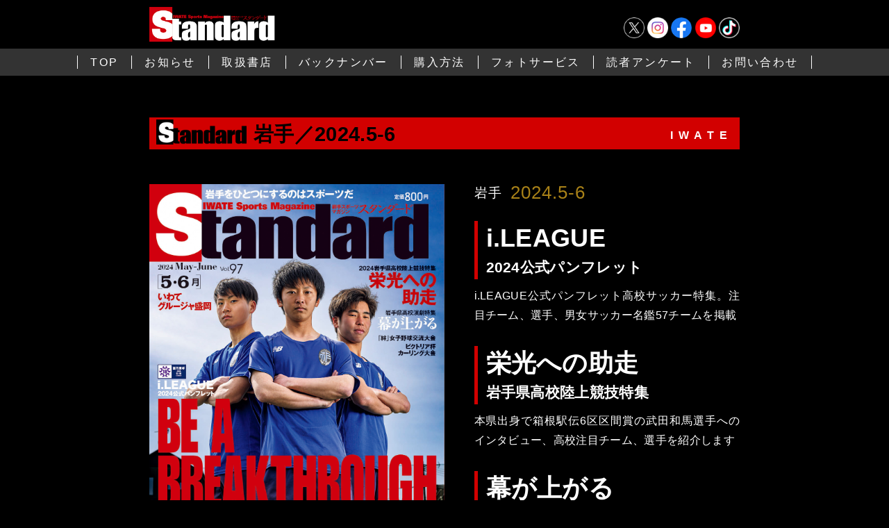

--- FILE ---
content_type: text/html; charset=UTF-8
request_url: https://iwatestandard.jp/magazine-iwate/standard-vol-97%EF%BC%BB5-6%E6%9C%88%E5%8F%B7%EF%BC%BD4-25%E7%99%BA%E5%A3%B2%EF%BC%81/
body_size: 30539
content:
<!DOCTYPE HTML>
<html lang="ja">
<head>
<meta name="viewport" content="width=device-width,initial-scale=1.0" />
<meta charset="UTF-8" />
<meta name="format-detection" content="telephone=no">

<link rel="shortcut icon" href="https://standardweb.jp/magazine/wp-content/themes/magazine/favicon.ico" type="image/vnd.microsoft.icon">
<link rel="icon" href="https://standardweb.jp/magazine/wp-content/themes/magazine/favicon.ico" type="image/vnd.microsoft.icon">

<title>
Standard vol.97［5.6月号］4/25発売！-</title>

<meta name="robots" content="noindex,nofollow">

<link rel="stylesheet" href="https://standardweb.jp/magazine/wp-content/themes/magazine/style.css" />

<script src="https://ajax.googleapis.com/ajax/libs/jquery/1.7.1/jquery.min.js"></script>
<script type="text/javascript">
$(function() {
	var topBtn = $('.pagetop');
	topBtn.hide();
	$(window).scroll(function () {
		if ($(this).scrollTop() > 200) {
			topBtn.fadeIn();
		} else {
			topBtn.fadeOut();
		}
	});
    topBtn.click(function () {
		$('body,html').animate({
			scrollTop: 0
		}, 1000);
		return false;
    });

   // #で始まるアンカーをクリックした場合に処理
   $('a[href^=#]').click(function() {
      // スクロールの速度
      var speed = 400; // ミリ秒
      // アンカーの値取得
      var href= $(this).attr("href");
      // 移動先を取得
      var target = $(href == "#" || href == "" ? 'html' : href);
      // 移動先を数値で取得
      var position = target.offset().top;
      // スムーススクロール
      $('body,html').animate({scrollTop:position}, speed, 'swing');
      return false;
   });
});
</script>

<!-- spNavi -->
<script src="https://standardweb.jp/magazine/wp-content/themes/magazine/js/jquery.easing.1.3.js"></script>
<script src="https://standardweb.jp/magazine/wp-content/themes/magazine/js/jquery.backstretch.min.js"></script>
<script src="https://standardweb.jp/magazine/wp-content/themes/magazine/js/main.js"></script>

<!-- ↓slick -->
<link rel="stylesheet" type="text/css" href="https://standardweb.jp/magazine/wp-content/themes/magazine/css/slick.css"/>
<link rel="stylesheet" type="text/css" href="https://standardweb.jp/magazine/wp-content/themes/magazine/css/slick-theme.css"/>

<script type="text/javascript" src="//code.jquery.com/jquery-1.11.0.min.js"></script>
<script type="text/javascript" src="//code.jquery.com/jquery-migrate-1.2.1.min.js"></script>
<script type="text/javascript" src="https://standardweb.jp/magazine/wp-content/themes/magazine/js/slick.min.js"></script>

<script type="text/javascript">
$(document).ready(function(){
$('.slider01').slick({
	adaptiveHeight: false,
	infinite: true,
	speed: 2000,
	fade: true,
	autoplay: true,
	autoplaySpeed: 4000,
	pauseOnFocus: false,
	pauseOnHover: false,
	cssEase: 'linear'
});
});
</script>

<!-- Global site tag (gtag.js) - Google Analytics -->
<script async src="https://www.googletagmanager.com/gtag/js?id=G-VCWT4501FV"></script>
<script>
  window.dataLayer = window.dataLayer || [];
  function gtag(){dataLayer.push(arguments);}
  gtag('js', new Date());

  gtag('config', 'G-VCWT4501FV');
</script>

<meta name='robots' content='max-image-preview:large' />
	<style>img:is([sizes="auto" i], [sizes^="auto," i]) { contain-intrinsic-size: 3000px 1500px }</style>
	<link rel='dns-prefetch' href='//standardweb.jp' />
<script type="text/javascript">
/* <![CDATA[ */
window._wpemojiSettings = {"baseUrl":"https:\/\/s.w.org\/images\/core\/emoji\/16.0.1\/72x72\/","ext":".png","svgUrl":"https:\/\/s.w.org\/images\/core\/emoji\/16.0.1\/svg\/","svgExt":".svg","source":{"concatemoji":"https:\/\/standardweb.jp\/magazine\/wp-includes\/js\/wp-emoji-release.min.js?ver=6.8.3"}};
/*! This file is auto-generated */
!function(s,n){var o,i,e;function c(e){try{var t={supportTests:e,timestamp:(new Date).valueOf()};sessionStorage.setItem(o,JSON.stringify(t))}catch(e){}}function p(e,t,n){e.clearRect(0,0,e.canvas.width,e.canvas.height),e.fillText(t,0,0);var t=new Uint32Array(e.getImageData(0,0,e.canvas.width,e.canvas.height).data),a=(e.clearRect(0,0,e.canvas.width,e.canvas.height),e.fillText(n,0,0),new Uint32Array(e.getImageData(0,0,e.canvas.width,e.canvas.height).data));return t.every(function(e,t){return e===a[t]})}function u(e,t){e.clearRect(0,0,e.canvas.width,e.canvas.height),e.fillText(t,0,0);for(var n=e.getImageData(16,16,1,1),a=0;a<n.data.length;a++)if(0!==n.data[a])return!1;return!0}function f(e,t,n,a){switch(t){case"flag":return n(e,"\ud83c\udff3\ufe0f\u200d\u26a7\ufe0f","\ud83c\udff3\ufe0f\u200b\u26a7\ufe0f")?!1:!n(e,"\ud83c\udde8\ud83c\uddf6","\ud83c\udde8\u200b\ud83c\uddf6")&&!n(e,"\ud83c\udff4\udb40\udc67\udb40\udc62\udb40\udc65\udb40\udc6e\udb40\udc67\udb40\udc7f","\ud83c\udff4\u200b\udb40\udc67\u200b\udb40\udc62\u200b\udb40\udc65\u200b\udb40\udc6e\u200b\udb40\udc67\u200b\udb40\udc7f");case"emoji":return!a(e,"\ud83e\udedf")}return!1}function g(e,t,n,a){var r="undefined"!=typeof WorkerGlobalScope&&self instanceof WorkerGlobalScope?new OffscreenCanvas(300,150):s.createElement("canvas"),o=r.getContext("2d",{willReadFrequently:!0}),i=(o.textBaseline="top",o.font="600 32px Arial",{});return e.forEach(function(e){i[e]=t(o,e,n,a)}),i}function t(e){var t=s.createElement("script");t.src=e,t.defer=!0,s.head.appendChild(t)}"undefined"!=typeof Promise&&(o="wpEmojiSettingsSupports",i=["flag","emoji"],n.supports={everything:!0,everythingExceptFlag:!0},e=new Promise(function(e){s.addEventListener("DOMContentLoaded",e,{once:!0})}),new Promise(function(t){var n=function(){try{var e=JSON.parse(sessionStorage.getItem(o));if("object"==typeof e&&"number"==typeof e.timestamp&&(new Date).valueOf()<e.timestamp+604800&&"object"==typeof e.supportTests)return e.supportTests}catch(e){}return null}();if(!n){if("undefined"!=typeof Worker&&"undefined"!=typeof OffscreenCanvas&&"undefined"!=typeof URL&&URL.createObjectURL&&"undefined"!=typeof Blob)try{var e="postMessage("+g.toString()+"("+[JSON.stringify(i),f.toString(),p.toString(),u.toString()].join(",")+"));",a=new Blob([e],{type:"text/javascript"}),r=new Worker(URL.createObjectURL(a),{name:"wpTestEmojiSupports"});return void(r.onmessage=function(e){c(n=e.data),r.terminate(),t(n)})}catch(e){}c(n=g(i,f,p,u))}t(n)}).then(function(e){for(var t in e)n.supports[t]=e[t],n.supports.everything=n.supports.everything&&n.supports[t],"flag"!==t&&(n.supports.everythingExceptFlag=n.supports.everythingExceptFlag&&n.supports[t]);n.supports.everythingExceptFlag=n.supports.everythingExceptFlag&&!n.supports.flag,n.DOMReady=!1,n.readyCallback=function(){n.DOMReady=!0}}).then(function(){return e}).then(function(){var e;n.supports.everything||(n.readyCallback(),(e=n.source||{}).concatemoji?t(e.concatemoji):e.wpemoji&&e.twemoji&&(t(e.twemoji),t(e.wpemoji)))}))}((window,document),window._wpemojiSettings);
/* ]]> */
</script>
<style id='wp-emoji-styles-inline-css' type='text/css'>

	img.wp-smiley, img.emoji {
		display: inline !important;
		border: none !important;
		box-shadow: none !important;
		height: 1em !important;
		width: 1em !important;
		margin: 0 0.07em !important;
		vertical-align: -0.1em !important;
		background: none !important;
		padding: 0 !important;
	}
</style>
<link rel='stylesheet' id='wp-block-library-css' href='https://standardweb.jp/magazine/wp-includes/css/dist/block-library/style.min.css?ver=6.8.3' type='text/css' media='all' />
<style id='classic-theme-styles-inline-css' type='text/css'>
/*! This file is auto-generated */
.wp-block-button__link{color:#fff;background-color:#32373c;border-radius:9999px;box-shadow:none;text-decoration:none;padding:calc(.667em + 2px) calc(1.333em + 2px);font-size:1.125em}.wp-block-file__button{background:#32373c;color:#fff;text-decoration:none}
</style>
<style id='global-styles-inline-css' type='text/css'>
:root{--wp--preset--aspect-ratio--square: 1;--wp--preset--aspect-ratio--4-3: 4/3;--wp--preset--aspect-ratio--3-4: 3/4;--wp--preset--aspect-ratio--3-2: 3/2;--wp--preset--aspect-ratio--2-3: 2/3;--wp--preset--aspect-ratio--16-9: 16/9;--wp--preset--aspect-ratio--9-16: 9/16;--wp--preset--color--black: #000000;--wp--preset--color--cyan-bluish-gray: #abb8c3;--wp--preset--color--white: #ffffff;--wp--preset--color--pale-pink: #f78da7;--wp--preset--color--vivid-red: #cf2e2e;--wp--preset--color--luminous-vivid-orange: #ff6900;--wp--preset--color--luminous-vivid-amber: #fcb900;--wp--preset--color--light-green-cyan: #7bdcb5;--wp--preset--color--vivid-green-cyan: #00d084;--wp--preset--color--pale-cyan-blue: #8ed1fc;--wp--preset--color--vivid-cyan-blue: #0693e3;--wp--preset--color--vivid-purple: #9b51e0;--wp--preset--gradient--vivid-cyan-blue-to-vivid-purple: linear-gradient(135deg,rgba(6,147,227,1) 0%,rgb(155,81,224) 100%);--wp--preset--gradient--light-green-cyan-to-vivid-green-cyan: linear-gradient(135deg,rgb(122,220,180) 0%,rgb(0,208,130) 100%);--wp--preset--gradient--luminous-vivid-amber-to-luminous-vivid-orange: linear-gradient(135deg,rgba(252,185,0,1) 0%,rgba(255,105,0,1) 100%);--wp--preset--gradient--luminous-vivid-orange-to-vivid-red: linear-gradient(135deg,rgba(255,105,0,1) 0%,rgb(207,46,46) 100%);--wp--preset--gradient--very-light-gray-to-cyan-bluish-gray: linear-gradient(135deg,rgb(238,238,238) 0%,rgb(169,184,195) 100%);--wp--preset--gradient--cool-to-warm-spectrum: linear-gradient(135deg,rgb(74,234,220) 0%,rgb(151,120,209) 20%,rgb(207,42,186) 40%,rgb(238,44,130) 60%,rgb(251,105,98) 80%,rgb(254,248,76) 100%);--wp--preset--gradient--blush-light-purple: linear-gradient(135deg,rgb(255,206,236) 0%,rgb(152,150,240) 100%);--wp--preset--gradient--blush-bordeaux: linear-gradient(135deg,rgb(254,205,165) 0%,rgb(254,45,45) 50%,rgb(107,0,62) 100%);--wp--preset--gradient--luminous-dusk: linear-gradient(135deg,rgb(255,203,112) 0%,rgb(199,81,192) 50%,rgb(65,88,208) 100%);--wp--preset--gradient--pale-ocean: linear-gradient(135deg,rgb(255,245,203) 0%,rgb(182,227,212) 50%,rgb(51,167,181) 100%);--wp--preset--gradient--electric-grass: linear-gradient(135deg,rgb(202,248,128) 0%,rgb(113,206,126) 100%);--wp--preset--gradient--midnight: linear-gradient(135deg,rgb(2,3,129) 0%,rgb(40,116,252) 100%);--wp--preset--font-size--small: 13px;--wp--preset--font-size--medium: 20px;--wp--preset--font-size--large: 36px;--wp--preset--font-size--x-large: 42px;--wp--preset--spacing--20: 0.44rem;--wp--preset--spacing--30: 0.67rem;--wp--preset--spacing--40: 1rem;--wp--preset--spacing--50: 1.5rem;--wp--preset--spacing--60: 2.25rem;--wp--preset--spacing--70: 3.38rem;--wp--preset--spacing--80: 5.06rem;--wp--preset--shadow--natural: 6px 6px 9px rgba(0, 0, 0, 0.2);--wp--preset--shadow--deep: 12px 12px 50px rgba(0, 0, 0, 0.4);--wp--preset--shadow--sharp: 6px 6px 0px rgba(0, 0, 0, 0.2);--wp--preset--shadow--outlined: 6px 6px 0px -3px rgba(255, 255, 255, 1), 6px 6px rgba(0, 0, 0, 1);--wp--preset--shadow--crisp: 6px 6px 0px rgba(0, 0, 0, 1);}:where(.is-layout-flex){gap: 0.5em;}:where(.is-layout-grid){gap: 0.5em;}body .is-layout-flex{display: flex;}.is-layout-flex{flex-wrap: wrap;align-items: center;}.is-layout-flex > :is(*, div){margin: 0;}body .is-layout-grid{display: grid;}.is-layout-grid > :is(*, div){margin: 0;}:where(.wp-block-columns.is-layout-flex){gap: 2em;}:where(.wp-block-columns.is-layout-grid){gap: 2em;}:where(.wp-block-post-template.is-layout-flex){gap: 1.25em;}:where(.wp-block-post-template.is-layout-grid){gap: 1.25em;}.has-black-color{color: var(--wp--preset--color--black) !important;}.has-cyan-bluish-gray-color{color: var(--wp--preset--color--cyan-bluish-gray) !important;}.has-white-color{color: var(--wp--preset--color--white) !important;}.has-pale-pink-color{color: var(--wp--preset--color--pale-pink) !important;}.has-vivid-red-color{color: var(--wp--preset--color--vivid-red) !important;}.has-luminous-vivid-orange-color{color: var(--wp--preset--color--luminous-vivid-orange) !important;}.has-luminous-vivid-amber-color{color: var(--wp--preset--color--luminous-vivid-amber) !important;}.has-light-green-cyan-color{color: var(--wp--preset--color--light-green-cyan) !important;}.has-vivid-green-cyan-color{color: var(--wp--preset--color--vivid-green-cyan) !important;}.has-pale-cyan-blue-color{color: var(--wp--preset--color--pale-cyan-blue) !important;}.has-vivid-cyan-blue-color{color: var(--wp--preset--color--vivid-cyan-blue) !important;}.has-vivid-purple-color{color: var(--wp--preset--color--vivid-purple) !important;}.has-black-background-color{background-color: var(--wp--preset--color--black) !important;}.has-cyan-bluish-gray-background-color{background-color: var(--wp--preset--color--cyan-bluish-gray) !important;}.has-white-background-color{background-color: var(--wp--preset--color--white) !important;}.has-pale-pink-background-color{background-color: var(--wp--preset--color--pale-pink) !important;}.has-vivid-red-background-color{background-color: var(--wp--preset--color--vivid-red) !important;}.has-luminous-vivid-orange-background-color{background-color: var(--wp--preset--color--luminous-vivid-orange) !important;}.has-luminous-vivid-amber-background-color{background-color: var(--wp--preset--color--luminous-vivid-amber) !important;}.has-light-green-cyan-background-color{background-color: var(--wp--preset--color--light-green-cyan) !important;}.has-vivid-green-cyan-background-color{background-color: var(--wp--preset--color--vivid-green-cyan) !important;}.has-pale-cyan-blue-background-color{background-color: var(--wp--preset--color--pale-cyan-blue) !important;}.has-vivid-cyan-blue-background-color{background-color: var(--wp--preset--color--vivid-cyan-blue) !important;}.has-vivid-purple-background-color{background-color: var(--wp--preset--color--vivid-purple) !important;}.has-black-border-color{border-color: var(--wp--preset--color--black) !important;}.has-cyan-bluish-gray-border-color{border-color: var(--wp--preset--color--cyan-bluish-gray) !important;}.has-white-border-color{border-color: var(--wp--preset--color--white) !important;}.has-pale-pink-border-color{border-color: var(--wp--preset--color--pale-pink) !important;}.has-vivid-red-border-color{border-color: var(--wp--preset--color--vivid-red) !important;}.has-luminous-vivid-orange-border-color{border-color: var(--wp--preset--color--luminous-vivid-orange) !important;}.has-luminous-vivid-amber-border-color{border-color: var(--wp--preset--color--luminous-vivid-amber) !important;}.has-light-green-cyan-border-color{border-color: var(--wp--preset--color--light-green-cyan) !important;}.has-vivid-green-cyan-border-color{border-color: var(--wp--preset--color--vivid-green-cyan) !important;}.has-pale-cyan-blue-border-color{border-color: var(--wp--preset--color--pale-cyan-blue) !important;}.has-vivid-cyan-blue-border-color{border-color: var(--wp--preset--color--vivid-cyan-blue) !important;}.has-vivid-purple-border-color{border-color: var(--wp--preset--color--vivid-purple) !important;}.has-vivid-cyan-blue-to-vivid-purple-gradient-background{background: var(--wp--preset--gradient--vivid-cyan-blue-to-vivid-purple) !important;}.has-light-green-cyan-to-vivid-green-cyan-gradient-background{background: var(--wp--preset--gradient--light-green-cyan-to-vivid-green-cyan) !important;}.has-luminous-vivid-amber-to-luminous-vivid-orange-gradient-background{background: var(--wp--preset--gradient--luminous-vivid-amber-to-luminous-vivid-orange) !important;}.has-luminous-vivid-orange-to-vivid-red-gradient-background{background: var(--wp--preset--gradient--luminous-vivid-orange-to-vivid-red) !important;}.has-very-light-gray-to-cyan-bluish-gray-gradient-background{background: var(--wp--preset--gradient--very-light-gray-to-cyan-bluish-gray) !important;}.has-cool-to-warm-spectrum-gradient-background{background: var(--wp--preset--gradient--cool-to-warm-spectrum) !important;}.has-blush-light-purple-gradient-background{background: var(--wp--preset--gradient--blush-light-purple) !important;}.has-blush-bordeaux-gradient-background{background: var(--wp--preset--gradient--blush-bordeaux) !important;}.has-luminous-dusk-gradient-background{background: var(--wp--preset--gradient--luminous-dusk) !important;}.has-pale-ocean-gradient-background{background: var(--wp--preset--gradient--pale-ocean) !important;}.has-electric-grass-gradient-background{background: var(--wp--preset--gradient--electric-grass) !important;}.has-midnight-gradient-background{background: var(--wp--preset--gradient--midnight) !important;}.has-small-font-size{font-size: var(--wp--preset--font-size--small) !important;}.has-medium-font-size{font-size: var(--wp--preset--font-size--medium) !important;}.has-large-font-size{font-size: var(--wp--preset--font-size--large) !important;}.has-x-large-font-size{font-size: var(--wp--preset--font-size--x-large) !important;}
:where(.wp-block-post-template.is-layout-flex){gap: 1.25em;}:where(.wp-block-post-template.is-layout-grid){gap: 1.25em;}
:where(.wp-block-columns.is-layout-flex){gap: 2em;}:where(.wp-block-columns.is-layout-grid){gap: 2em;}
:root :where(.wp-block-pullquote){font-size: 1.5em;line-height: 1.6;}
</style>
<link rel='stylesheet' id='contact-form-7-css' href='https://standardweb.jp/magazine/wp-content/plugins/contact-form-7/includes/css/styles.css?ver=5.4.2' type='text/css' media='all' />
<link rel="https://api.w.org/" href="https://iwatestandard.jp/wp-json/" /><link rel="alternate" title="JSON" type="application/json" href="https://iwatestandard.jp/wp-json/wp/v2/magazine-iwate/1030" /><link rel="EditURI" type="application/rsd+xml" title="RSD" href="https://standardweb.jp/magazine/xmlrpc.php?rsd" />
<meta name="generator" content="WordPress 6.8.3" />
<link rel="canonical" href="https://iwatestandard.jp/magazine-iwate/standard-vol-97%ef%bc%bb5-6%e6%9c%88%e5%8f%b7%ef%bc%bd4-25%e7%99%ba%e5%a3%b2%ef%bc%81/" />
<link rel='shortlink' href='https://iwatestandard.jp/?p=1030' />
<link rel="alternate" title="oEmbed (JSON)" type="application/json+oembed" href="https://iwatestandard.jp/wp-json/oembed/1.0/embed?url=https%3A%2F%2Fiwatestandard.jp%2Fmagazine-iwate%2Fstandard-vol-97%25ef%25bc%25bb5-6%25e6%259c%2588%25e5%258f%25b7%25ef%25bc%25bd4-25%25e7%2599%25ba%25e5%25a3%25b2%25ef%25bc%2581%2F" />
<link rel="alternate" title="oEmbed (XML)" type="text/xml+oembed" href="https://iwatestandard.jp/wp-json/oembed/1.0/embed?url=https%3A%2F%2Fiwatestandard.jp%2Fmagazine-iwate%2Fstandard-vol-97%25ef%25bc%25bb5-6%25e6%259c%2588%25e5%258f%25b7%25ef%25bc%25bd4-25%25e7%2599%25ba%25e5%25a3%25b2%25ef%25bc%2581%2F&#038;format=xml" />

</head>
<body>


<header>
	<div class="case">
		<h1><a href="https://iwatestandard.jp">
			<img src="https://standardweb.jp/magazine/wp-content/themes/magazine/images/common/logo_h.png" alt="スポーツマガジン スタンダード"></a>
		</h1>
		<div class="pcSite hBtn">
			<a target="_blank" href="https://twitter.com/Iwate_Standard/">
				<img src="https://standardweb.jp/magazine/wp-content/themes/magazine/images/common/icon_x.png" alt="X"></a>
			<a target="_blank" href="https://www.instagram.com/standard_tohoku/">
				<img src="https://standardweb.jp/magazine/wp-content/themes/magazine/images/common/icon_ins02.png" alt="Instagram"></a>
			<a target="_blank" href="https://www.facebook.com/iwatestandard">
				<img src="https://standardweb.jp/magazine/wp-content/themes/magazine/images/common/icon_fb02.png" alt="フェイスブック"></a>
			<a target="_blank" href="https://www.youtube.com/c/IwateStandardch/">
				<img src="https://standardweb.jp/magazine/wp-content/themes/magazine/images/common/icon_yt02.png" alt="YouTube"></a>
			<a target="_blank" href="https://www.tiktok.com/@iwatestandard">
				<img src="https://standardweb.jp/magazine/wp-content/themes/magazine/images/common/icon_tiktok.png" alt="TikTok"></a>
		</div>
	</div>
	<!-- Navi -->
	
<div class="gnavi bg01 pcSite">
	<ul><li><a href="https://iwatestandard.jp/"><span>TOP</span></a></li>
		<li><a href="https://iwatestandard.jp/iwate/information/"><span>お知らせ</span></a></li>
		<li><a href="https://iwatestandard.jp/iwate/shop/"><span>取扱書店</span></a></li>
		<li><a href="https://iwatestandard.jp/backnumber?area=iwate"><span>バックナンバー</span></a></li>
		<li><a href="https://iwatestandard.jp/iwate/service/"><span>購入方法</span></a></li>
		<li><a href="https://iwatestandard.jp/iwate/photo/"><span>フォトサービス</span></a></li>
		<li><a href="https://iwatestandard.jp/iwate/survey/"><span>読者アンケート</span></a></li>
		<li><a href="https://iwatestandard.jp/iwate/contact/"><span>お問い合わせ</span></a></li>
	</ul>
</div>
<!-- spNavi -->
<div class="spSite">
	<div class="btn_wrapper clearfix">
		<div class="menu_btn">
			<div class="line"></div>
			<div class="line"></div>
			<div class="line"></div>
		</div>
	</div>
	<nav>
		<ul><li><a href="https://iwatestandard.jp/">TOP</a></li>
			<li><a href="https://iwatestandard.jp/iwate/information/">お知らせ</a></li>
			<li><a href="https://iwatestandard.jp/iwate/shop/">取扱書店</a></li>
			<li><a href="https://iwatestandard.jp/backnumber?area=iwate">バックナンバー</a></li>
			<li><a href="https://iwatestandard.jp/iwate/service/">購入方法</a></li>
			<li><a href="https://iwatestandard.jp/iwate/photo/">フォトサービス</a></li>
			<li><a href="https://iwatestandard.jp/iwate/survey/">読者アンケート</a></li>
			<li><a href="https://iwatestandard.jp/iwate/contact/">お問い合わせ</a></li>
			<li class="hBtn">
				<a target="_blank" href="https://twitter.com/Iwate_Standard/">
					<img src="https://standardweb.jp/magazine/wp-content/themes/magazine/images/common/icon_x.png" alt="X"></a>
				<a target="_blank" href="https://www.instagram.com/standard_tohoku/">
					<img src="https://standardweb.jp/magazine/wp-content/themes/magazine/images/common/icon_ins02.png" alt="Instagram"></a>
				<a target="_blank" href="https://www.facebook.com/iwatestandard">
					<img src="https://standardweb.jp/magazine/wp-content/themes/magazine/images/common/icon_fb02.png" alt="フェイスブック"></a>
				<a target="_blank" href="https://www.youtube.com/c/IwateStandardch/">
					<img src="https://standardweb.jp/magazine/wp-content/themes/magazine/images/common/icon_yt02.png" alt="YouTube"></a>
				<a target="_blank" href="https://www.tiktok.com/@iwatestandard">
					<img src="https://standardweb.jp/magazine/wp-content/themes/magazine/images/common/icon_tiktok.png" alt="TikTok"></a>
			</li>
		</ul>
		<div class="menu_overlay"></div>
	</nav>
</div></header>
<article class="standard-vol-97%ef%bc%bb5-6%e6%9c%88%e5%8f%b7%ef%bc%bd4-25%e7%99%ba%e5%a3%b2%ef%bc%81">
<!-- メインコンテンツ -->
<section id="contentsBox" class="box">
	<div class="case">

<p class="mds02 c01">岩手／2024.5-6<span>IWATE</span></p>

<div class="b2cols mt50">
	<div class="b2col marge01">
		<div class="new mb10 spSite">
			<span class="fs90">岩手</span>
			<span class="data">2024.5-6</span>
		</div>
		<div class="tac">
			<img src="https://standardweb.jp/magazine/wp-content/uploads/2024/04/std0506_vol97_h1_0424.jpg" alt="岩手">
		</div>
	</div>
	<div class="b2col single01">
		<div class="new pcSite">
			<span class="fs90">岩手</span>
			<span class="data">2024.5-6</span>
		</div>
		<p class="mds01 c01 mt30">i.LEAGUE<span>2024公式パンフレット</span></p><p class="mt10">i.LEAGUE公式パンフレット高校サッカー特集。注目チーム、選手、男女サッカー名鑑57チームを掲載</p><p class="mds01 c01 mt30">栄光への助走<span>岩手県高校陸上競技特集</span></p><p class="mt10">本県出身で箱根駅伝6区区間賞の武田和馬選手へのインタビュー、高校注目チーム、選手を紹介します</p><p class="mds01 c01 mt30">幕が上がる<span>岩手県高校演劇特集</span></p><p class="mt10">演劇に青春をかける高校生を紹介。水沢高校、一関第二高校、花巻南高校と演劇部16校を掲載します</p>	</div>
</div>
<p class="mt30">
	●S-motion バトントワーリング 小野寺俐和<br />
●FCゼブラレディース岩手<br />
●いわてグルージャ盛岡<br />
●T.LEAGUE岩手初開催<br />
●2023東北ドッジボールリーグFINAL<br />
●【Standard Column】佐々木麟太郎<br />
●第18回ビクトリア杯カーリング大会<br />
●タグラグビー 日詰サンライズ<br />
●第12回「絆」女子野球交流大会<br />
●天津木村のめっちゃ気にナルわ<br />
●乃木坂46佐藤璃果 今日もりっかりか！<br />
●かぞえよう！岩手のスポーツ<br />
●I LOVE SPORTS<br />
●いわてSports Flash<br />
●スポーツを読む！<br />
●がんばろう！岩手のスポーツ</p>

<p class="mds03 c01 mt100"><img src="https://standardweb.jp/magazine/wp-content/themes/magazine/images/area/iwate/mds04-1.png" alt="特集"></p>
<ul class="list01">
	<li class="padh50"><p class="mds01 c01"><span>i.LEAGUE<br />
2024公式パンフレット</span></p><div class="b2cols mt40"><div class="b2col marge02"><img src="https://standardweb.jp/magazine/wp-content/uploads/2024/04/std0506_vol97_P004_017_0425.jpg"></div><div class="b2col single02"><p>i.LEAGUE 2024公式パンフレットとして、今年も高校サッカー特集を掲載します。今季のi.LEAGUEは例年以上に激しい戦いが予想されます。昨年度、多くのタイトルを獲得した遠野高校は全国でも勝ち切れるチームを目指します。D1初参戦の盛岡大学附属高校、ダークホース以上の存在感で台風の目として注目です。そのほかでは、注目の24選手紹介、高校サッカー名鑑57チーム紹介、女子サッカーのFCゼブラレディース岩手を掲載します。</p></div></div></li><li class="padh50"><p class="mds01 c01"><span>栄光への助走<br />
岩手県高校陸上競技特集</span></p><div class="b2cols mt40"><div class="b2col marge02"><img src="https://standardweb.jp/magazine/wp-content/uploads/2024/04/std0506_vol97_P049_0424.jpg"></div><div class="b2col single02"><p>第2特集は高校陸上競技。本県出身で今年1月の箱根駅伝6区で区間賞を獲得した武田和馬選手（滝沢市出身、一関学院高校～法政大学）にインタビューしました。高校注目チームは、昨秋に続く男女総合優勝を目指す盛岡市立高校。昨年、初の全国高校駅伝に出場した盛岡大学附属高校。ここ数年、女子の長距離で目覚ましい活躍を見せる花巻東高校を紹介します。高校注目選手として、昨年の県新人大会の各種目の優勝者一覧を掲載します。</p></div></div></li><li class="padh50"><p class="mds01 c01"><span>幕が上がる<br />
岩手県高校演劇特集</span></p><div class="b2cols mt40"><div class="b2col marge02"><img src="https://standardweb.jp/magazine/wp-content/uploads/2024/04/std0506_vol97_P065_0424.jpg"></div><div class="b2col single02"><p>高校演劇部が憧れる夢の舞台が全国高校演劇大会。全国約2,000校のうち、最終の舞台に立てるのはわずか12校です。この狭き門の突破を目指す高校演劇部を取材しました。ジェンダーや多様性をテーマにした「空に響け！」で昨年の全国大会に出場した水沢高校。顧問と12人の個性で唯一無二の舞台をつくる一関第二高校。地元の賢治祭など多彩な公演を続ける花巻南高校を紹介。演劇部名鑑16校と活動風景＆舞台写真を掲載します。</p></div></div></li><li class="padh50"><p class="mds01 c01"><span>絆女子野球大会<br />
東北の野球女子たちの熱戦</span></p><div class="b2cols mt40"><div class="b2col marge02"><img src="https://standardweb.jp/magazine/wp-content/uploads/2024/04/std0506_vol97_P088_089_0425.jpg"></div><div class="b2col single02"><p>2013年に始まり、今年で12回目を迎えた「絆」女子野球大会。東日本大震災をきっかけに結成された岩手絆女子野球クラブが旗振り役となり始まったこの大会、東北の野球少女への実戦の場の提供、県の垣根を越えた交流などを目的に行われています。学童の部、中高生の部に岩手、秋田、宮城から9チームが参加。2日間にわたって行われた大会の様子を出場チーム名鑑と合わせて掲載します。</p></div></div></li></ul>

	</div>
</section>


</article>
<footer>
    <div class="bg01 mt20">
        <div class="case tac padh30">
            <p class="fs120 fwb">岩手スポーツマガジン <span class="dib">スタンダード編集部</span></p>
            <p class="fs90 mt10">
                〒020-0184
                <span class="dib">盛岡市青山4 丁目10-5（山口北州印刷内）</span><br>
                Tel/019-646-8111
                <span class="dib">Fax/019-648-1026</span>
            </p>
            <div class="mt30">
                <a target="_blank" href="http://www.hokushu.com/jp/">
                <img src="https://standardweb.jp/magazine/wp-content/themes/magazine/images/common/logo_hokushu.png" alt="hokushu" width="200"></a>
            </div>
        </div>
    </div>
    <div class="pagetop">
        <a href="#"><img src="https://standardweb.jp/magazine/wp-content/themes/magazine/images/common/pagetop.png"></a>
    </div>
    <p class="tac fs80 mt50">copyright(c)Standard All Right Reserved.</p>
</footer>

<script type="speculationrules">
{"prefetch":[{"source":"document","where":{"and":[{"href_matches":"\/*"},{"not":{"href_matches":["\/magazine\/wp-*.php","\/magazine\/wp-admin\/*","\/magazine\/wp-content\/uploads\/*","\/magazine\/wp-content\/*","\/magazine\/wp-content\/plugins\/*","\/magazine\/wp-content\/themes\/magazine\/*","\/*\\?(.+)"]}},{"not":{"selector_matches":"a[rel~=\"nofollow\"]"}},{"not":{"selector_matches":".no-prefetch, .no-prefetch a"}}]},"eagerness":"conservative"}]}
</script>
<script type="text/javascript">
window.onload = function() {
    if(window.location.hash==""){return;}
    document.getElementById(window.location.hash.slice(1)).scrollIntoView(true);
};
</script><script type="text/javascript" src="https://standardweb.jp/magazine/wp-includes/js/dist/vendor/wp-polyfill.min.js?ver=3.15.0" id="wp-polyfill-js"></script>
<script type="text/javascript" id="contact-form-7-js-extra">
/* <![CDATA[ */
var wpcf7 = {"api":{"root":"https:\/\/iwatestandard.jp\/wp-json\/","namespace":"contact-form-7\/v1"}};
/* ]]> */
</script>
<script type="text/javascript" src="https://standardweb.jp/magazine/wp-content/plugins/contact-form-7/includes/js/index.js?ver=5.4.2" id="contact-form-7-js"></script>

</body>
</html>

--- FILE ---
content_type: text/css
request_url: https://standardweb.jp/magazine/wp-content/themes/magazine/css/base.css
body_size: 17765
content:
@charset "utf-8";
/* --------------------------------------------------
	Base Layout
-------------------------------------------------- */
/* Grouping content */
* {
	margin: 0;
	padding: 0;
	vertical-align: baseline;
}
p, blockquote, dl, dd, figure {
	margin: 0;
}
hr {
	color: inherit;
	height: auto;
	-moz-box-sizing: content-box;
		box-sizing: content-box;
}
ul { padding: 0; margin: 0; }
ul li { list-style: none; }
ol {
	padding-left: 2em;
	line-height: 1.6;
}
ol li {
	list-style-type: decimal;
	display: list-item;
	padding-left: 5px;
	margin-bottom: 15px;
}
ol li:last-child { margin-bottom: 0; }
a { word-break: break-all; }
a:link, a:visited { color: #FFF; text-decoration: none; }
a:hover { opacity: 0.7; }
img {
	border: none;
	max-width: 100%;
	max-height: 100%;
}
body {
	font-family: "Hiragino Kaku Gothic Pro","Hiragino Kaku Gothic ProN",Meiryo,sans-serif;
	background-color: #000;
	color: #FFF;
	font-size: 12pt;
	line-height: 0;
	text-align: justify;
	word-wrap: break-word;
	letter-spacing: 0.02em;
}
p { line-height: 1.8; }

article.miyagi .mds01 { border-left: 5px solid #41a622; }
article.miyagi .mds02 { background-color: #41a622; }
article.miyagi .mds03 { border-top: 1px solid #41a622; }
article.miyagi .mds03.text { color: #41a622; }
article.miyagi .mds03.text:after { border-color: #41a622 transparent transparent transparent; }
article.miyagi .tbl01 th { color: #41a622; }

/*-- Header ----------------------------------------*/
header {
	position: fixed;
	top: 0;
	left: 0;
	right: 0;
	z-index: 90;
	background-color: #000;
}
h1 {
	display: block;
	padding-right: 50px;
}
.hBtn a {
	display: inline-block;
	width: 30px;
}

/*-- Gnavi -----------------------------------------*/
.gnavi {
	width: 100%;
	text-align: center;
	line-height: 1.2;
	letter-spacing: 0.15em;
}
.gnavi a {
	display: block;
	padding: 5px;
}

/*-- Topcontents -----------------------------------*/
#mainImg {
	position: relative;
	margin: 0 auto;
	max-width: 100%;
	width: 1400px;
}
#mainImg .text {
	position: absolute;
	bottom: 30px;
	left: 3%;
	z-index: 90;
}
.slick-track {
	width: 100%;
	overflow: hidden;
	position: relative;
	z-index: 1;
}
.slick-track img { width: 100%; }
.new {
	font-family: 'Impact',sans-serif;
	font-size: 16pt;
	line-height: 1em;
	letter-spacing: 0.05em;
}
.new span {
	display: inline-block;
	margin-right: 5px;
}
.new .icon {
	background-color: #A98218;
	padding: 3px 7px 2px;
}
.new .data {
	font-size: 120%;
	color: #A98218;
	position: relative;
	top: 2px;
}

.topicsText .mds03:first-child { margin-top: 0; }
.topicsText .date {
	margin-bottom: -7px;
	line-height: 1.4;
	font-size: 80%;
	text-align: right;
}
.topicsText .textBox p {
	margin-top: 10px;
	line-height: 1.5;
}

.otani {
	position: relative;
}

.otani a:first-of-type {
	position: absolute;
    right: 340px;
    top: 50px;
    width: 140px;
    height: 200px;
}

.otani a:nth-of-type(2) {
	position: absolute;
    right: 177px;
    top: 50px;
    width: 140px;
    height: 200px;
}

.otani a:nth-of-type(3) {
	position: absolute;
    right: 16px;
    top: 50px;
    width: 140px;
    height: 200px;
}

.otani a:nth-of-type(4) {
    position: absolute;
    left: 16px;
    bottom: 30px;
    width: 330px;
    height: 60px;
}

/*-- Content ---------------------------------------*/
.box {
	width: 100%;
	overflow: hidden;
}
.case {
	margin: 0 auto;
	position: relative;
	width: 850px;
	overflow: hidden;
}
.bw02 {
	max-width: 500px;
	width: 100%;
}
.cover {
	display: block;
	background-color: #ccc;
	background-position: center center;
	background-repeat: no-repeat;
	width: 100%;
	background-size: cover;
}
.fwb { font-weight: bold; }
.red { color: #e00; }
.dib { display: inline-block; }
.fs120 { line-height: 1.6; }
.por { position: relative; }
.bBox01 {
	background-color: #FFF;
	color: #000;
}
.bBox01 a { color: #000; }
.bg01 { background-color: #333; }
.bg02 { background-color: #F9CFCF; }

h4 { line-height: 1.6; }

.mds01 {
	text-align: left;
	line-height: 1.4;
	font-weight: bold;
	padding-left: 12px;
	border-left: 5px solid #d20000;
}
.mds01 span { line-height: 1.6; }

.mds02 {
	position: relative;
	background: url('../images/common/logo_w.png') no-repeat top 3px left 10px;
	-webkit-background-size: 130px;
	     -o-background-size: 130px;
	        background-size: 130px;
	font-family: "Hiragino Kaku Gothic ProN","Hiragino Kaku Gothic Pro",Meiryo,sans-serif;
	line-height: 1.3;
	font-weight: bold;
	color: #000;
	background-color: #d20000;
}
.mds02 span {
	position: absolute;
	right: 10px;
	color: #FFF;
	letter-spacing: 0.5em;
}

.mds03 {
	line-height: 0;
	background-color: #333;
	border-top: 1px solid #d20000;
}
.mds03 img { height: 34px; }
.mds03.text {
	position: relative;
	line-height: 1.6;
	font-size: 130%;
	padding: 3px 10px 3px 15px;
	font-weight: bold;
	color: #FFF;
}
.mds03.text:after {
	display: block;
	content: "";
	position: absolute;
	top: 0;
	left: 0;
	width: 0;
	height: 0;
	border-style: solid;
	border-width: 20px 20px 0 0;
	border-color: #d20000 transparent transparent transparent;
}

.btn01 a {
	display: block;
	border: 2px solid #FFF;
	text-align: center;
	padding: 8px;
}
.btn01 a:hover {
	opacity: 1;
	background-color: #555;
}
.btn01 a img { height: 30px; }

.list01 li { border-top: 1px solid #777; }
.list01 li:first-child { border-top: none; }
.list01 li .date {
	display: inline-block;
	margin-right: 1em;
}

.tbl01, .tbl02 {
	width: 100%;
	line-height: 1.4;
}
.tbl01 tr { border-bottom: 1px solid #eee; }
.tbl01 th { color: #d20000; }

.tbl02 { text-align: center; }
.tbl02 th, .tbl02 td {
	padding: 10px;
	border: 1px solid #aaa;
	vertical-align: middle;
}
.tbl02 th {
	font-weight: normal;
	background-color: #F5ABAB;
}

/* バックナンバー */
.bnList p {
	text-align: center;
	font-size: 9pt;
	line-height: 1.6;
	margin-top: 10px;
}
.bnList li { float: left; }
.bnList:after {
	display: block;
	content: "";
	clear: both;
}

/* pager */
.pagination { clear: both; }
ul.page-numbers {
	padding-top: 50px;
	text-align: center;
}
.page-numbers {
	overflow: hidden;
	width: 440px;
	max-width: 100%;
	margin: 10px auto 0;
}
.page-numbers li { display: inline-block !important; }
.page-numbers li span, .pagination .page-numbers li a {
	float: left;
	margin: 0 4px;
	color: #555;
	border: 1px solid #ddd;
	border-radius: 7px;
	-moz-border-radius: 7px;
	-webkit-border-radius: 7px;
	overflow: hidden;
	width: 44px;
	height: 44px;
	text-align: center;
	line-height: 44px;
	font-size: 18px;
}
.page-numbers li span { background-color: #eee; }
.page-numbers li span.dots {
	background: none;
	border: none;
	width: auto;
}
.pagination .page-numbers li a { background-color: #FAFAFA; }
.page-numbers li.previous a, .page-numbers li a.prev { background: url(../images/common/icon_arrowleft.gif) no-repeat center center; }
.page-numbers li.next a, .page-numbers li a.next { background: url(../images/common/icon_arrowright.gif) no-repeat center center; }
.page-numbers li.first, .page-numbers li.last { display: none; }

/*-- Form ----------------------------------------*/
.formTbl, .formTbl tr { width: 100%; }
.formTbl { border-top: 1px solid #aaa; }
.formTbl tr { border-bottom: 1px solid #aaa; }
.formTbl th, .formTbl td {
	font-weight: normal;
	line-height: 1.6;
	padding: 15px 20px;
}
.formTbl th {
	vertical-align: middle;
	width: 9em;
	border-right: 1px solid #aaa;
	padding-left: 0;
}
.formTbl input, .formTbl select, .formTbl textarea {
	font-size: 12pt;
	padding: 5px 1%;
	border: none !important;
	background-color: #eee !important;
	width: 98%;
}
.formBtn {
	margin: 30px auto 0;
	text-align: center;
}
.formBtn input[type="submit"] {
	border: 1px #000 solid;
	color: #fff;
	font-family: "Hiragino Kaku Gothic ProN","Hiragino Kaku Gothic Pro",Meiryo,sans-serif;
	font-size: 16pt;
	letter-spacing: 0.2em;
	line-height: 1em;
	text-align: center;
	width: 26%;
	min-width: 200px;
	cursor: pointer;
	border-radius: 0;
	-moz-border-radius: 0;
	-webkit-border-radius: 0;
	background: -webkit-gradient(linear, left top, left bottom, from(#000), to(#000));
	padding: 10px;
}
.formBtn input:hover { opacity: 0.6; }
.ajax-loader {
	position: absolute !important;
	top: 15px !important;
	right: 0 !important;
}
.min .wpcf7-not-valid-tip {
	float: left;
	width: 2.5em;
	height: 1.4em;
	overflow: hidden;
}
.wpcf7-not-valid-tip, .wpcf7-response-output {
	line-height: 1.4;
}

/*-- Footer ----------------------------------------*/
footer p { color: #FFF; }
.pagetop { text-align: center; }

/* ------- pcSite　----------------------------------- */
@media screen and (min-width:768px) { /* PC */
.spSite { display: none; }
.container { width: auto; }

/*-- Header ----------------------------------------*/
header .case { padding: 10px 0; }
h1 img { max-height: 50px; }
.hBtn {
	position: absolute;
	bottom: 15px;
	right: 0;
	text-align: right;
	max-width: 48%;
}
article { padding-top: 109px; }

/*-- Gnavi -----------------------------------------*/
.gnavi ul {
	display: table;
	margin: 0 auto;
}
.gnavi ul li {
	display: table-cell;
	vertical-align: middle;
	white-space: nowrap;
}
.gnavi ul li a { padding: 10px 0; }
.gnavi ul li a span {
	display: block;
	border-right: 1px solid #FFF;
	padding: 0 18px;
}
.gnavi ul li:first-child a span { border-left: 1px solid #FFF; }
.gnavi ul li:hover { background-color: #111; }
.gnavi ul li a:hover { opacity: 1; }

/*-- Topcontents -----------------------------------*/
.topicsList dt {
	clear: left;
	float: left;
	margin: 18px 35px 18px 15px;
}
.topicsBtn {
	position: absolute;
	top: 2px;
	right: 0;
}

/*-- Content ---------------------------------------*/
#contentsBox { padding: 60px 0 100px; }
.case { max-width: 94%; }
.bBox01 { padding: 40px 4%; }

h4 { font-size: 18pt; }

.mds01 { font-size: 27pt; }
.mds01 span {
	display: block;
	font-size: 16pt;
}
.mds02 {
	padding: 5px 5px 3px 150px;
	font-size: 22pt;
}
.mds02 span {
	bottom: 10px;
	font-size: 12pt;
}

.por .btn01 a {
	position: absolute;
	bottom: 0;
	left: 0;
	right: 0;
}

.tbl01 th, .tbl01 td {
	padding: 5px 10px;
	white-space: nowrap;
}
.tbl01 th {
	font-weight: normal;
	width: 16%;
}
.tbl01 td { width: 42%; }

.tbl02 th { width: 50%; }

/* 子要素の高さを揃える */
.hl {
	display:-webkit-box;
	display:-moz-box;
	display:-ms-box;
	display:-webkit-flexbox;
	display:-moz-flexbox;
	display:-ms-flexbox;
	display:-webkit-flex;
	display:-moz-flex;
	display:-ms-flex;
	display:flex;
	-webkit-box-lines:multiple;
	-moz-box-lines:multiple;
	-webkit-flex-wrap:wrap;
	-moz-flex-wrap:wrap;
	-ms-flex-wrap:wrap;
	flex-wrap:wrap;
}

/* バックナンバー */
.bnList li {
	width: 18%;
	margin-left: 2.5%;
	margin-top: 50px;
}
.bnList li:nth-child(5n+1) {
	clear: both;
	margin-left: 0;
}

/* 文芸部 */
.bungeiImg {
	float: right;
	width: 200px;
	max-width: 40%;
	background-color: #FFF;
	padding-left: 20px;
	padding-bottom: 5px;
	position: relative;
	z-index: 10;
}

/* カラム */
.b2cols .b2col {
	float: left;
	width: 47.5%;
	margin-left: 5%;
}
.b2cols .single01 { width: 45%; }
.b2cols .marge01 { width: 50%; }
.b2cols .single02 { width: 33%; }
.b2cols .marge02 { width: 62%; }

.flip .b2col { margin-left: 0; }
.flip .b2col:nth-child(2n+1) { float: right; }

.b3cols .b3col {
	float: left;
	width: 31%;
	margin-left: 3.5%;
}
.b4cols .b4col {
	float: left;
	width: 22.9%;
	margin-left: 2.8%;
}
.b2cols .b2col:nth-child(2n+1), .b3cols .b3col:nth-child(3n+1),
.b4cols .b4col:nth-child(4n+1) {
	margin-left: 0;
	clear: both;
}
.b2cols:after, .b3cols:after,
.b4cols:after {
	content: "";
	display: block;
	clear: both;
}

/*-- Form ----------------------------------------*/
.formTbl .w01 input { width: 150px; }
.formTbl .w02 input { width: 250px; }
.formTbl .w03 input, .formTbl .w03 select { width: 350px; }

/*-- Footer ----------------------------------------*/
footer { padding: 100px 0 50px; }
.pagetop { margin-top: 20px; }

} /* --- /pc --- */


/* ------- spSite　----------------------------------- */
@media screen and (max-width:767px) { /* スマホ */
body { font-size: 11pt; }
.pcSite { display: none; }
.container { width: auto; }

/*-- Header ----------------------------------------*/
header .case { padding: 5px 0; }
h1 img { max-height: 40px; }
.hBtn {
	border-bottom: none !important;
	text-align: center;
	padding: 15px 0;
}
.hBtn a { padding: 5px !important; }
article { padding-top: 50px; }

/*-- Gnavi -----------------------------------------*/
.gnavi {
	background-color: #333;
	font-size: 8pt;
}
.gnavi tr { border-top: 1px solid #ccc; }
.gnavi tr:first-child { border-top: none; }
.gnavi tr td {
	vertical-align: middle;
	border-left: 1px solid #ccc;
}
.gnavi tr td:first-child { border-left: none; }
.gnavi tr td a { line-height: 2.8em; }
.gnavi tr td.h02 a { line-height: 1.4em; }

/* -- DrawerMenu -----------------------------------*/
.menu_overlay, nav {
	position: fixed;
	top: 0;
	right: 0;
	width: 400px !important;
	max-width: 100%;
}
.menu_overlay {
	background-color: #333;
	opacity: 1;
	z-index: -1;
}
nav {
	width: 100%;
	height: 100%;
	background-color: transparent;
	z-index: 99;
	display: none;
	overflow-y: scroll;
	-webkit-overflow-scrolling: touch;
}
nav ul { padding-bottom: 50px; }
nav ul li { border-bottom: 1px solid #ccc; }
nav ul li a {
	padding: 10px 20px;
	color: #000;
	font-size: 14pt;
	line-height: 1.2;
	display: block;
}
/* icon */
.btn_wrapper { z-index: 999; position: relative; }
.menu_btn {
	position: fixed;
	cursor: pointer;
	-webkit-transition: all 400ms ease-out 0ms;
	-moz-transition: all 400ms ease-out 0ms;
	-o-transition: all 400ms ease-out 0ms;
	transition: all 400ms ease-out 0ms;
	right: 0;
	top: 0;
	width: 50px;
	height: 50px;
	background-color: #000;
}
.menu_btn .line {
	position: absolute;
	width: 31px;
	height: 2px;
	left: 9px;
	border-radius: 5px;
	-moz-border-radius: 5px;
	-webkit-border-radius: 5px;
	background-color: #FFF;
	-webkit-transform-origin: 0 2px;
	-moz-transform-origin: 0 2px;
	-o-transform-origin: 0 2px;
	-ms-transform-origin: 0 2px;
	transform-origin: 0 2px;
	-webkit-transition: all 400ms ease-out 0ms;
	-moz-transition: all 400ms ease-out 0ms;
	-o-transition: all 400ms ease-out 0ms;
	transition: all 400ms ease-out 0ms;
}
.menu_btn .line:nth-child(1) { top: 14px; }
.menu_btn .line:nth-child(2) { top: 23px; }
.menu_btn .line:nth-child(3) { top: 32px; }
/* open */
.btn_wrapper.clicked .menu_btn .line {
	-webkit-transition: all 400ms ease-out 0ms;
	-moz-transition: all 400ms ease-out 0ms;
	-o-transition: all 400ms ease-out 0ms;
	transition: all 400ms ease-out 0ms;
	-webkit-transform-origin: 2px;
	-moz-transform-origin: 2px;
	-o-transform-origin: 2px;
	-ms-transform-origin: 2px;
	transform-origin: 2px;
	width: 40px;
	left: 8px;
}
.btn_wrapper.clicked .menu_btn .line:nth-child(1) {
	-webkit-transform: rotate(45deg);
	transform: rotate(45deg);
	top: 11px;
}
.btn_wrapper.clicked .menu_btn .line:nth-child(2) { opacity: 0; }
.btn_wrapper.clicked .menu_btn .line:nth-child(3) {
	-webkit-transform: rotate(-45deg);
	transform: rotate(-45deg);
	top: 37px;
	left: 8px;
}

/*-- Topcontents -----------------------------------*/

/*-- Content ---------------------------------------*/
#contentsBox { padding: 5px 0 60px; }
.case { max-width: 92%; }
.bBox01 { padding: 20px 5%; }

h4 { font-size: 14pt; }

.mds01 { font-size: 18pt; }
.mds01 span {
	display: inline-block;
	font-size: 12pt;
	margin-left: 0.5em;
}
.mds02 {
	-webkit-background-size: 100px;
	     -o-background-size: 100px;
	        background-size: 100px;
	padding: 5px 5px 3px 115px;
	font-size: 16pt;
}
.mds02 span {
	top: 10px;
	font-size: 9pt;
}

.list01 li .date {
	display: block;
	font-size: 9pt;
	margin-bottom: 5px;
}

.tbl01, .tbl01 tbody,
.tbl01 tr, .tbl01 th {
	display: block;
}
.tbl01 tr { padding: 5px; }
.tbl01 th { padding: 5px 0; }
.tbl01 td {
	display: inline-block;
	padding: 2px 5px;
}

/* バックナンバー */
.bnList p { font-size: 6.5pt; }
.bnList li {
	width: 31.4%;
	margin-left: 2.9%;
	margin-top: 30px;
	clear: none;
}
.bnList li:nth-child(3n+1) {
	clear: both;
	margin-left: 0;
}

/* 文芸部 */
.bungeiImg {
	margin: 0 auto 20px;
	max-width: 60%;
}

/* カラム */
.b4cols .b4col {
	float: left;
	width: 48%;
	margin-left: 4%;
}
.b4cols .b4col:nth-child(2n+1) {
	margin-left: 0;
	clear: both;
}
.b4cols:after {
	content: "";
	display: block;
	clear: both;
}

.spcols .b2col {
	float: left;
	width: 47.5%;
	margin-left: 5%;
	margin-top: 0 !important;
}
.spcols .b2col:nth-child(2n+1) {
	margin-left: 0;
	clear: both;
}
.spcols:after {
	content: "";
	display: block;
	clear: both;
}

.single01 { text-align: center; }
.b2cols .b2col, .b3cols .b3col {
	margin-top: 15px;
}
.b2cols .b2col:first-child, .b3cols .b3col:first-child {
	margin-top: 0;
}

/* pager */
.page-numbers li span, .pagination .page-numbers li a {
	width: 40px;
	height: 40px;
	line-height: 40px;
	font-size: 18px;
}

.otani a:first-of-type {
	height: 140px;
    left: 10px;
    right: unset;
    width: 30%;
    top: 20%;
}

.otani a:nth-of-type(2) {
	height: 140px;
    right: 35%;
    width: 30%;
    top: 20%;
}

.otani a:nth-of-type(3) {
	height: 140px;
    right: 10px;
    width: 30%;
    top: 20%;
}

/*-- Form ----------------------------------------*/
.formTbl { display: block; }
.formTbl th, .formTbl td {
	text-align: left;
	display: block;
	width: 100%;
	padding: 10px 0;
}
.formTbl th {
	border-right: none;
	padding-bottom: 0;
}
.formTbl td {
	border-top: 1px solid #fff;
	padding-top: 5px;
}
.formTbl .w01 input { width: 80px; }
.mwform-tel-field input {
	width: 65px !important;
}
.formBtn { margin-top: 30px; }
.formBtn input[type="submit"] {
	font-size: 16pt;
	padding: 10px 0;
}

/* pager */
.page-numbers li span, .pagination .page-numbers li a {
	width: 40px;
	height: 40px;
	line-height: 40px;
	font-size: 18px;
}

/*-- Footer ----------------------------------------*/
footer { padding: 50px 0 10px; }
.pagetop img { width: 45px; }

} /* --- /sp --- */

--- FILE ---
content_type: application/javascript
request_url: https://standardweb.jp/magazine/wp-content/themes/magazine/js/main.js
body_size: 711
content:
$(function() {
	var $winWidth = $(window).width(),
		$winHeight = $(window).height();

	$('body, .menu_overlay').css({
		//width: $winWidth,
		width: '100%',
		height: $winHeight
	});

	$('.menu_btn').click(function() {
		if (!$('.btn_wrapper').hasClass('clicked')) {
			$('.btn_wrapper').addClass('clicked');
			$('nav').addClass('navOn').removeClass('navOff');
			$('nav').stop(true).fadeIn(800);
		} else {
			$('.btn_wrapper').removeClass('clicked');
			$('nav').removeClass('navOn').addClass('navOff');
			$('nav').stop(true).fadeOut(800);
		}
	});

	$('nav ul li a').click(function() {
		$('.btn_wrapper').removeClass('clicked');
		$('nav').stop(true).fadeOut(800);
	});

	//$('nav ul li a').click(function(event) {
		//event.preventDefault();
	//});

	$.backstretch("img/01_bg.jpg");
});
